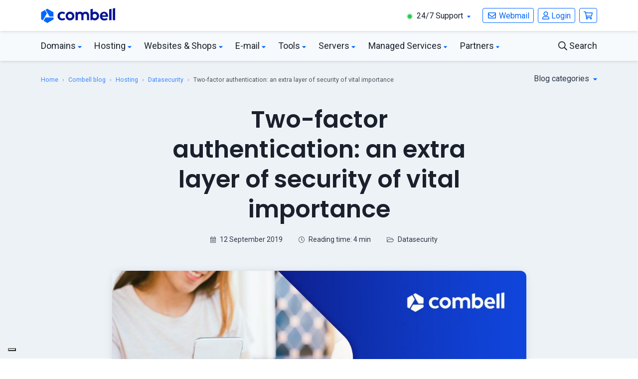

--- FILE ---
content_type: application/javascript; charset=utf-8
request_url: https://cs.iubenda.com/cookie-solution/confs/js/91345264.js
body_size: -110
content:
_iub.csRC = { consApiKey: 'nQjusClU5umPwq3p1EFubqYByDL0uku2', consentDatabasePublicKey: 'uJqVmOdmelhm5WA64nB1lv0U0wEHUrcX', publicId: '86634cb4-6db6-11ee-8bfc-5ad8d8c564c0', floatingGroup: false };
_iub.csEnabled = true;
_iub.csPurposes = [4,7,3,5,1,6];
_iub.cpUpd = 1750225216;
_iub.csFeatures = {"geolocation_setting":true,"cookie_solution_white_labeling":2,"rejection_recovery":true,"full_customization":true,"multiple_languages":true,"mobile_app_integration":true};
_iub.csT = null;
_iub.googleConsentModeV2 = true;
_iub.totalNumberOfProviders = 14;


--- FILE ---
content_type: text/plain; charset=utf-8
request_url: https://events.getsitectrl.com/api/v1/events
body_size: 557
content:
{"id":"66fae0ccc7b4c805","user_id":"66fae0ccc7bd0245","time":1769182802718,"token":"1769182802.2b91d503b2e828b47997cbfa28aac430.bd5377f5516e9d8b411cbe817540f00a","geo":{"ip":"3.129.243.79","geopath":"147015:147763:220321:","geoname_id":4509177,"longitude":-83.0061,"latitude":39.9625,"postal_code":"43215","city":"Columbus","region":"Ohio","state_code":"OH","country":"United States","country_code":"US","timezone":"America/New_York"},"ua":{"platform":"Desktop","os":"Mac OS","os_family":"Mac OS X","os_version":"10.15.7","browser":"Other","browser_family":"ClaudeBot","browser_version":"1.0","device":"Spider","device_brand":"Spider","device_model":"Desktop"},"utm":{}}